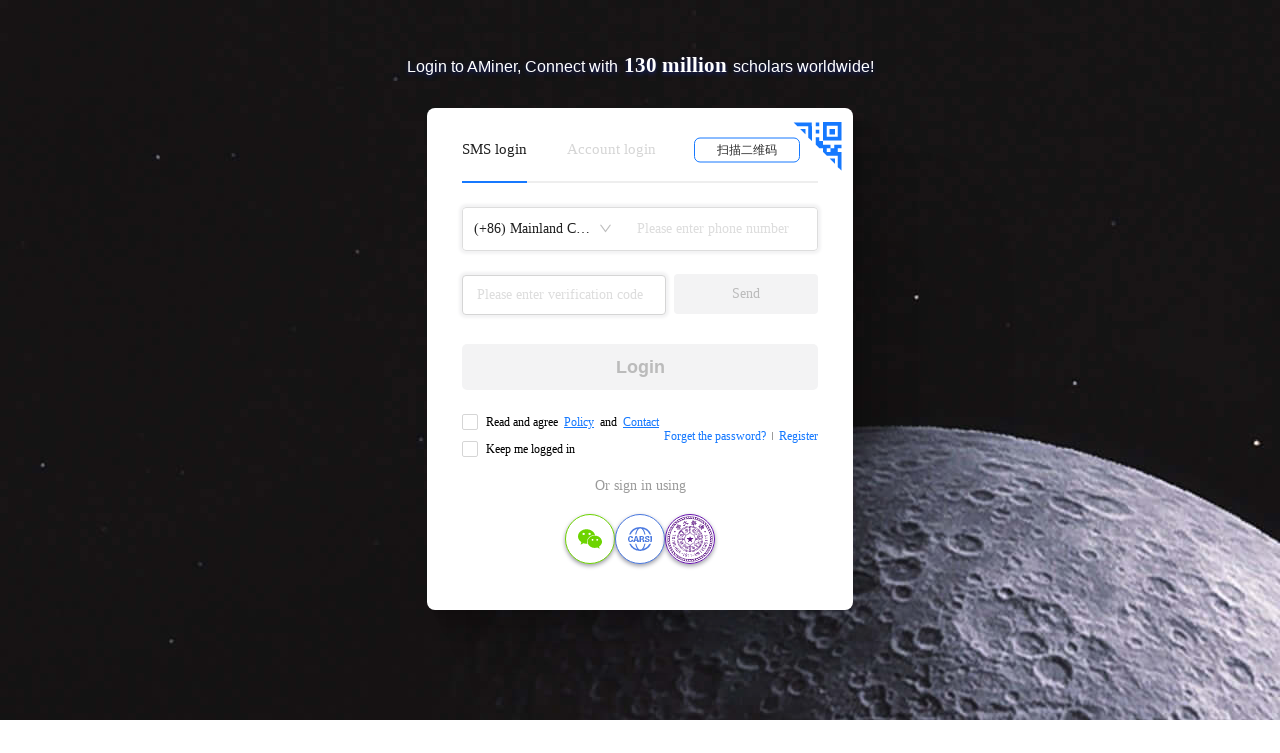

--- FILE ---
content_type: text/css
request_url: https://open.aminer.cn/umi.f50ba7a5.css
body_size: 32854
content:
.header___1-UZ8{height:50px;position:fixed;top:0;left:0;right:0;z-index:10;color:#202224;display:flex;justify-content:flex-start;align-items:center;font-size:16px;opacity:1;transition:opacity 1s linear}.header___1-UZ8:hover{background:#fff!important}.header___1-UZ8.shadow___2zL8W{box-shadow:0 6px 20px 0 rgba(55,99,170,.1)}.header___1-UZ8.hide___2cN2I{opacity:0}.header___1-UZ8 .hot___1xGoT{color:#fff;font-size:12px;position:absolute;top:0;right:-10px;display:inline-block;width:28px;height:18px;line-height:16px;text-align:center;background:url([data-uri]) no-repeat;background-size:100% 100%}.header___1-UZ8 .logo___1UkJ0{font-family:"Alimama ShuHeiTi";font-size:20px;font-weight:700;padding-left:30px;padding-right:10px;padding-top:6px;display:flex;justify-content:center;align-items:center}.header___1-UZ8 .nav___3BE8J{width:50%}.header___1-UZ8 .nav___3BE8J .menu___12V_T{font-size:16px;background:transparent}.header___1-UZ8 .nav___3BE8J .antopen-menu:where(.css-dev-only-do-not-override-mxhywb).antopen-menu-horizontal{border-bottom:0}.header___1-UZ8 .nav___3BE8J .antopen-menu:where(.css-mxhywb).antopen-menu-horizontal{border-bottom:0}.header___1-UZ8 .rightBox___6wPF8{position:absolute;top:0;right:20px;bottom:0;display:flex;justify-content:center;align-items:center}.header___1-UZ8 .rightBox___6wPF8 .btn___u9GmW{display:inline-block;width:110px;height:32px;line-height:30px;text-align:center;border-radius:61px;background:#4759c5;color:#fff;cursor:pointer;font-size:13px;margin-left:10px}.content___tqtKc{min-width:240px;color:#666}.content___tqtKc .cHead___2VuS_{display:flex;justify-content:flex-start;align-items:center;padding-bottom:10px;border-bottom:1px solid #efefef}.content___tqtKc .cHead___2VuS_ .imgBox___3-pnp{width:80px;height:80px;border-radius:50%;overflow:hidden;flex-shrink:0;margin-right:10px}.content___tqtKc .cHead___2VuS_ img{width:100%;height:100%}.footer___qre1B{padding-top:10px;text-align:center;cursor:pointer;color:#1890ff}.infoUser___2SyAH{padding:9px 12px;line-height:50px;cursor:pointer}.infoUser___2SyAH:hover{background-color:hsla(0,0%,100%,.25)}.control___3LwK-{color:#202224;padding:0 10px;line-height:50px}.control___3LwK-:hover{color:#1677ff;background-color:hsla(0,0%,100%,.25)}@media screen and (max-width:576px){.nav___3BE8J{display:none}.control___3LwK-{display:none}.header___1-UZ8 .logo___1UkJ0{padding-left:10px;padding-top:0}.header___1-UZ8 .logo___1UkJ0 .logo_aminer___3RnPe{display:none}}.header___22i_v{height:50px;background-color:#0e0518;position:fixed;top:0;left:0;right:0;z-index:2;color:#f6f2ff;display:flex;justify-content:flex-start;align-items:center;font-size:16px;opacity:1;transition:opacity 1s linear}.header___22i_v.hide___SYtlq{opacity:0}.header___22i_v .logo___5pIcD{font-family:"Alimama ShuHeiTi";font-size:20px;font-weight:700;padding-left:30px;padding-right:10px;padding-top:6px}.header___22i_v .nav___2IarP{width:50%}.header___22i_v .nav___2IarP .menu___2LLCr{font-size:16px;background:transparent;color:#fff}.header___22i_v .nav___2IarP .antopen-menu .antopen-menu-item{color:#fff}.header___22i_v .nav___2IarP .antopen-menu .antopen-menu-item:hover{color:#999}.header___22i_v .rightBox___2ooZ_{position:absolute;top:0;right:20px;bottom:0;display:flex;justify-content:center;align-items:center}.header___22i_v .rightBox___2ooZ_ .btn___w6637{display:inline-block;width:110px;height:32px;line-height:30px;text-align:center;border:1px solid #7a3ce3;border-radius:16px;cursor:pointer;font-size:13px}.content___14APy{min-width:240px;color:#666}.content___14APy .cHead___20chj{display:flex;justify-content:flex-start;align-items:center;padding-bottom:10px;border-bottom:1px solid #efefef}.content___14APy .cHead___20chj .imgBox___tVjo6{width:80px;height:80px;border-radius:50%;overflow:hidden;flex-shrink:0;margin-right:10px}.content___14APy .cHead___20chj img{width:100%;height:100%}.footer___WiBZj{padding-top:10px;text-align:center;cursor:pointer;color:#1890ff}.infoUser___27WPb{padding:9px 12px;line-height:50px;cursor:pointer}.infoUser___27WPb:hover{background-color:hsla(0,0%,100%,.25)}.control___3fJwi{color:#fff;margin-right:10px;padding:0 10px;line-height:50px}.control___3fJwi:hover{color:#1677ff;background-color:hsla(0,0%,100%,.25)}@media screen and (max-width:900px){.header___22i_v{min-width:0}.header___22i_v .logo___5pIcD{padding-left:10px;padding-top:0}.header___22i_v .logo___5pIcD .logo_aminer___StNbA{display:none}.nav___2IarP{display:none}.control___3fJwi{display:none}}.wrapper___1XTQD{background-color:#1e0044;padding:70px 30px 50px;color:#fff;max-width:100vw}.wrapper___1XTQD .title___o9LLR{font-size:28px;text-align:center;line-height:60px}.wrapper___1XTQD .button___2icen{width:156px;height:48px;line-height:48px;border-radius:24px;overflow:hidden;background:linear-gradient(90deg,#8338ec,#b923ff);text-align:center;cursor:pointer;margin:30px auto 60px}.wrapper___1XTQD .content___3eS3O{display:flex;justify-content:space-between}.wrapper___1XTQD .link___2AdCg{margin-right:10px;color:#fff;text-decoration:none;display:inline-block}.wrapper___1XTQD .link___2AdCg:hover{color:#373e54;background-color:#fff}@media screen and (max-width:900px){.wrapper___1XTQD{padding:30px 10px;min-width:0}}.pageContent___3MP9E{background-color:#fff;min-height:calc(100vh - 128px)}.pageContent2___3reHY{background-color:#fff;min-height:calc(100vh - 380px)}.pageFooter___3rJ5U{text-align:center}.page___1Pp9y{height:calc(100vh - 50px)}.wrapper___1s_mn{position:relative;padding-bottom:20px}.banner___1PoeD{display:flex;justify-content:space-between;background:linear-gradient(180deg,#e9eefe,#e4edff 88.4%)}.banner___1PoeD .banner_left___LjD67{width:10%;background:url(static/banner_left.525fb9ce.png) no-repeat 0 0;background-size:100% auto}.banner___1PoeD .banner_right___2DHaU{width:10%;background:url(static/banner_right.afc370c1.png) no-repeat 0 40%;background-size:90% auto}.banner___1PoeD .banner_center___31bl0{width:70%}.banner___1PoeD .banner_content___1ViyS{position:absolute;top:16%;left:0;right:0;text-align:center;color:#202224;font-family:"PingFang SC"}.banner___1PoeD .banner_title___2j5aA{font-size:28px;font-weight:400;margin-bottom:16px}.banner___1PoeD .banner_desc___52C10{font-size:60px;font-weight:600}.section___3cW_P{border-radius:12px;background:#fff;box-shadow:0 0 10px 0 rgba(0,0,0,.1);width:80%;margin:0 auto;padding:20px;position:relative;top:-50px}.section___3cW_P .section_title___1uTia{color:#202224;font-family:"PingFang SC";font-size:20px;line-height:30px;text-align:center;margin-bottom:10px}.section___3cW_P .tag_box___2l5ye{display:flex;justify-content:space-between;flex-wrap:wrap;padding:0 8%}.section___3cW_P .tag_box___2l5ye .tag___CdJTE{display:flex;justify-content:flex-start;align-items:center;border-radius:5px;margin-right:24px;font-size:14px}.section___3cW_P .tag_box___2l5ye .tag___CdJTE:last-child{margin-right:0}@media screen and (max-width:1200px){.banner___1PoeD .banner_content___1ViyS{top:16%}.banner___1PoeD .banner_title___2j5aA{font-size:24px;margin-bottom:5px}.banner___1PoeD .banner_desc___52C10{font-size:48px}}@media screen and (max-width:576px){.banner___1PoeD .banner_content___1ViyS{top:32%}.banner___1PoeD .banner_title___2j5aA{font-size:14px}.banner___1PoeD .banner_desc___52C10{font-size:24px;margin-bottom:5px}.section___3cW_P{top:-30px}.section___3cW_P .section_title___1uTia{font-size:16px}}.wrapper___2MP35{background-color:#f8f9ff;padding-bottom:50px}.wrapper___2MP35 .container___3Z90t{width:1300px;margin:0 auto}.wrapper___2MP35 .content___7M33c{display:flex;justify-content:space-between}.wrapper___2MP35 .content___7M33c .naImg___1rLcN{width:65%}.wrapper___2MP35 .content___7M33c .naImg___1rLcN img{width:100%}.naList___qJfg0{width:35%}.naList___qJfg0 .naItem___3oxkQ{position:relative;padding-left:30px}.naList___qJfg0 .naItem___3oxkQ:first-child{padding-bottom:20px;border-left:1px dashed #e6e7eb}.naList___qJfg0 .naItem___3oxkQ .quan___2w5zL{position:absolute;left:-12px;top:3px;border:2px solid transparent;background-color:transparent;border-radius:50%;cursor:pointer;display:flex;justify-content:center;align-items:center;width:24px;height:24px}.naList___qJfg0 .naItem___3oxkQ .quan___2w5zL.active___4trLW{left:-13px;top:0;border:2px solid #e6e7eb;background-color:#fff}.naList___qJfg0 .naItem___3oxkQ .quan___2w5zL.active___4trLW .inner___vRiGh{background-color:#4759c5}.naList___qJfg0 .naItem___3oxkQ .quan___2w5zL .inner___vRiGh{display:inline-block;background-color:#e6e7eb;width:18px;height:18px;border-radius:50%}.naList___qJfg0 .naTitle___6rAtV{color:#373e54;font-family:Source Han Sans CN;font-size:26px;position:relative;margin-bottom:10px;cursor:pointer}.naList___qJfg0 .naTitle___6rAtV.gray___XLO6-{color:#b9b9b9}.naList___qJfg0 .naTitle___6rAtV.gray___XLO6-:hover{color:#4759c5}.naList___qJfg0 .naDesc___2t5t6{color:#7a7f8e;font-family:Open Sans;font-size:14px;line-height:30px;margin:10px 0}.naList___qJfg0 .naBtn___1xA9v{color:#4759c5;font-family:PingFang SC;font-size:20px;cursor:pointer;line-height:32px}.titleWrapper___QjdIU{padding:50px 0}.titleWrapper___QjdIU .top___3KETx{color:#7a7f8e;font-family:Source Han Sans CN;font-size:15px;margin-bottom:5px}.titleWrapper___QjdIU .title___19WXO{color:#373e54;font-family:Source Han Sans CN;font-size:38px;line-height:60px;font-weight:700;margin-bottom:10px}.titleWrapper___QjdIU .desc___2CsBS{color:#7a7f8e;font-family:Source Han Sans CN;font-size:22px;line-height:32px}.tabs___2nyBD{background-color:#e7e9f8;border-radius:20px;padding:3px}.tabs___2nyBD .tab___3QO5k{display:inline-block;height:32px;line-height:32px;padding:0 10px;color:#7d8296;cursor:pointer;border-radius:20px}.tabs___2nyBD .tab___3QO5k.active___4trLW{color:#333;background-color:#fff}@media screen and (max-width:900px){.wrapper___2MP35{display:none}.titleWrapper___QjdIU{padding:30px 0}.titleWrapper___QjdIU .title___19WXO{font-size:24px;line-height:40px}.titleWrapper___QjdIU .desc___2CsBS{font-size:16px;line-height:24px}}.wrapper___38T9q{width:1300px;margin:0 auto}.panel___2uwgV{padding:30px;box-sizing:border-box;border-radius:18px;background:#fff;box-shadow:0 -4px 12px 0 rgba(197,205,252,.2);text-align:center;font-size:16px;cursor:pointer}.panel___2uwgV:hover .icon___3QjNg,.panel___2uwgV:hover .panelName___19lmW{transform:scale(1.2);transition:all .5s}.panel___2uwgV.gray___2ZsZ6{opacity:.5;background:#efefef}.panel___2uwgV .icon___3QjNg{width:80px;margin-bottom:10px}.panel___2uwgV.notIcon___2UXoM{display:flex;justify-content:center;align-items:center}.main___2GL53{position:relative;margin-bottom:50px}.main___2GL53 .mainLogo___7P7Sw{width:40%}.main___2GL53 .mainContent___1T_Tu{position:absolute;left:40%;right:0;top:0;bottom:0;display:flex;align-items:center}.main___2GL53 .mainContent___1T_Tu .row___WrfnV{padding:20px 0;border-bottom:1px solid #e6e7eb;background:url([data-uri]) no-repeat right 30px;background-size:20px 20px}.main___2GL53 .mainContent___1T_Tu .row___WrfnV .rowTitle___1Nbee{font-size:22px;color:#373e54;font-weight:500;line-height:32px;margin-bottom:5px}.main___2GL53 .mainContent___1T_Tu .row___WrfnV .rowDesc___2fSCF{font-size:14px;color:#7a7f8e;line-height:20px;padding-right:30px}@media screen and (max-width:900px){.wrapper___38T9q{width:100%;padding:0 20px}.wrapper___38T9q .main___2GL53 .mainContent___1T_Tu{position:relative;left:0}}.wrapper___2kxec{width:1300px;margin:0 auto}.dashboard___3sMYV{padding:0 12%;display:flex;justify-content:space-between}.dashboard___3sMYV .num___2oj7H{font-size:50px;font-weight:700}.dashboard___3sMYV .unit____12QK{font-size:14px;margin-left:5px}.dashboard___3sMYV .name___1kkC6{color:#999}.subject___2AxmW{margin:50px 0}@media screen and (max-width:900px){.wrapper___2kxec{display:none}}.wrapper___3gboZ{padding-top:40px;width:100%;overflow-x:hidden}.wrapper___3gboZ .top___3Fb4U{background:#000 url(https://zhengwen.aminer.cn/s_bg-OyM1ss2VVU.png) no-repeat top;background-size:auto 600px;min-height:600px;width:100%;padding-top:130px;text-align:center;color:#67cdff;position:relative;overflow-x:hidden}.wrapper___3gboZ .top___3Fb4U .title___1YeG9{font-size:60px;font-weight:500;margin-top:20px;margin-bottom:30px}.wrapper___3gboZ .top___3Fb4U .desc___3ElHj{font-size:22px;margin-bottom:30px;color:#9deafe;line-height:30px}.wrapper___3gboZ .top___3Fb4U .dashboard___1XDRH{display:flex;justify-content:space-between;width:100%;max-width:1240px;margin:50px auto 0}.wrapper___3gboZ .top___3Fb4U .dashboard___1XDRH .box___3xQ1q{width:100%;max-width:316px;height:122px;background:url(static/box.8aa8a9ac.png);background-size:100% 100%;padding-top:24px}.wrapper___3gboZ .top___3Fb4U .dashboard___1XDRH .box___3xQ1q .boxNum___cxGHy{font-size:37px;line-height:40px;font-weight:700;margin-bottom:10px;font-family:DINAlternate-Bold,DINAlternate}.wrapper___3gboZ .top___3Fb4U .dashboard___1XDRH .box___3xQ1q .boxDesc___3KG5U{font-size:18px}.wrapper___3gboZ .top___3Fb4U .vip_new_ad___2yRcn{position:absolute;width:96px;height:310px;right:11px;top:177px;background:url([data-uri]) no-repeat;background-size:100% 100%}.wrapper___3gboZ .top___3Fb4U .vip_new_ad___2yRcn .vip_ad_star___10yKu{position:absolute;left:-30px;top:0;width:125px;height:350px;animation:animateStar___BaKoI 1s linear infinite}.wrapper___3gboZ .top___3Fb4U .vip_new_ad___2yRcn .vip_decoration___3gDAO{position:absolute;left:10px;top:-47px;width:80px}.wrapper___3gboZ .top___3Fb4U .vip_new_ad___2yRcn .ad_items___2kdIP{position:absolute;top:0;left:0;right:0;padding:10px}.wrapper___3gboZ .top___3Fb4U .vip_new_ad___2yRcn .ad_items___2kdIP .ad_item___h_cBU{cursor:pointer;text-align:center;padding:10px 0;margin-top:5px}.wrapper___3gboZ .top___3Fb4U .vip_new_ad___2yRcn .ad_items___2kdIP .ad_item___h_cBU:hover{background:hsla(0,0%,100%,.1);border-radius:2px}.wrapper___3gboZ .top___3Fb4U .vip_new_ad___2yRcn .ad_items___2kdIP .ad_item___h_cBU .vip_text___3mfl4{color:#fff;font-family:"PingFang SC";font-size:16px;font-style:normal;font-weight:400;line-height:normal}.wrapper___3gboZ .top___3Fb4U .vip_new_ad___2yRcn .ad_items___2kdIP .ad_item___h_cBU .vip_icon___2DbPY{width:28px;height:28px;margin:0 auto;display:block}.wrapper___3gboZ .content___303sJ{min-height:300px;background:#1f1f1f url(static/c_bg.b2d13540.png)}.wrapper___3gboZ .container___3tVb_{width:100%;max-width:1240px;margin:0 auto;padding-bottom:50px}.wrapper___3gboZ .tabs___3Cr9m{padding:40px 0;display:flex;justify-content:flex-start;margin:0 1vw;flex-wrap:wrap}.wrapper___3gboZ .tabs___3Cr9m .tab___2QxX0{display:inline-block;width:100%;max-width:150px;height:45px;text-align:center;line-height:45px;cursor:pointer;margin-right:20px;border-radius:24px;color:#fff;opacity:.8;position:relative}.wrapper___3gboZ .tabs___3Cr9m .tab___2QxX0.active___29B6x,.wrapper___3gboZ .tabs___3Cr9m .tab___2QxX0:hover{opacity:1;font-size:16px;font-weight:700}.wrapper___3gboZ .tabs___3Cr9m .tab___2QxX0.active___29B6x:after{content:"";position:absolute;bottom:0;right:0;height:20px;width:20px;background-image:url([data-uri]);background-size:contain;background-repeat:no-repeat}.wrapper___3gboZ .tabs___3Cr9m .tab___2QxX0.color0___36vP0{background:#fff;color:#333}.wrapper___3gboZ .list___Gbeta{display:flex;justify-content:center;flex-wrap:wrap;margin:0 1vw}.wrapper___3gboZ .list___Gbeta .card___1ghUw{width:100%;height:310px;border-radius:8px;box-shadow:0 0 10px 0 rgba(0,0,0,.15);margin-bottom:16px;color:#fff;padding:20px;position:relative}.wrapper___3gboZ .list___Gbeta .card___1ghUw:nth-child(4n){margin-right:0}.wrapper___3gboZ .list___Gbeta .card___1ghUw .cardTitle___pFtNa{font-family:PingFang SC;font-size:24px;font-weight:700;margin-bottom:20px;display:-webkit-box;overflow:hidden;text-overflow:ellipsis;-webkit-box-orient:vertical;-webkit-line-clamp:2;cursor:pointer}.wrapper___3gboZ .list___Gbeta .card___1ghUw .cardDesc___2_qun{font-family:PingFang SC;font-size:14px;line-height:24px;overflow:hidden;display:-webkit-box;text-overflow:ellipsis;-webkit-box-orient:vertical;-webkit-line-clamp:4;text-align:justify}.wrapper___3gboZ .list___Gbeta .card___1ghUw .new___1p7XB{min-width:68px;height:20px;line-height:20px;border-radius:0 8px;padding:0 10px 0 22px;position:absolute;top:0;right:0;background:url([data-uri]) no-repeat;background-size:100% auto}.wrapper___3gboZ .list___Gbeta .card___1ghUw .unlock___2pABh{position:absolute;top:-20px;right:-20px;width:68px}.wrapper___3gboZ .list___Gbeta .card___1ghUw .perons___2dBtC{margin:16px 0;display:flex;justify-content:flex-start}.wrapper___3gboZ .list___Gbeta .card___1ghUw .perons___2dBtC .person_name___17MQr{overflow:hidden;display:-webkit-box;text-overflow:ellipsis;-webkit-box-orient:vertical;-webkit-line-clamp:1}.wrapper___3gboZ .list___Gbeta .card___1ghUw .marks___15GIu{position:relative;min-height:24px;line-height:24px}.wrapper___3gboZ .list___Gbeta .card___1ghUw .marks___15GIu .mark____Sf_H{padding:0 8px;background:hsla(0,0%,100%,.3);border-radius:4px 4px 4px 4px;margin-right:10px;display:inline-block;height:24px}.wrapper___3gboZ .list___Gbeta .card___1ghUw .marks___15GIu .dbChild___1CIvh{position:absolute;bottom:0;right:0;font-size:14px;color:#eee}.color1___3MgV5{background:linear-gradient(90deg,#1055ac,#0b71a1)}.color2___2FRIe{background:linear-gradient(90deg,#5c2587,#21478c)}.color3___2lqix{background:linear-gradient(90deg,#146a82,#116954)}.color4___1hdYj{background:#818182;color:#333}.color5___1WYkL{background:linear-gradient(225deg,#6f37c2,#cc7000)}@media screen and (max-width:900px){.wrapper___3gboZ .top___3Fb4U{background:#000 url(https://zhengwen.aminer.cn/s_bg-OyM1ss2VVU.png) no-repeat center 30%;background-size:200% auto;padding-top:60px;min-height:520px}.wrapper___3gboZ .top___3Fb4U .title___1YeG9{font-size:40px;font-weight:500;margin-top:20px;margin-bottom:20px}.wrapper___3gboZ .top___3Fb4U .desc___3ElHj{font-size:18px;margin-bottom:30px;color:#9deafe;line-height:30px}.wrapper___3gboZ .top___3Fb4U .dashboard___1XDRH{width:70%;justify-content:center;flex-wrap:wrap;margin-top:20px}.wrapper___3gboZ .top___3Fb4U .dashboard___1XDRH .box___3xQ1q{width:100%;width:200px;height:77px;background:url(static/box.8aa8a9ac.png);background-size:100% 100%;padding-top:12px}.wrapper___3gboZ .top___3Fb4U .dashboard___1XDRH .box___3xQ1q .boxNum___cxGHy{font-size:28px;line-height:32px;font-weight:700;margin-bottom:3px;font-family:DINAlternate-Bold,DINAlternate}.wrapper___3gboZ .top___3Fb4U .dashboard___1XDRH .box___3xQ1q .boxDesc___3KG5U{font-size:18px}.wrapper___3gboZ .top___3Fb4U .vip_new_ad___2yRcn{width:70px;right:2px}.wrapper___3gboZ .top___3Fb4U .vip_new_ad___2yRcn .ad_items___2kdIP .ad_item___h_cBU .vip_text___3mfl4{font-size:14px}.wrapper___3gboZ .top___3Fb4U .vip_new_ad___2yRcn .vip_decoration___3gDAO{position:absolute;left:8px;top:-35px;width:60px}.wrapper___3gboZ .container___3tVb_{width:100%;padding:0 10px 30px}.wrapper___3gboZ .tabs___3Cr9m{justify-content:center}.wrapper___3gboZ .tabs___3Cr9m .tab___2QxX0{margin-bottom:10px}.wrapper___3gboZ .tabs___3Cr9m .tab___2QxX0:nth-child(2n){margin-right:0}.wrapper___3gboZ .list___Gbeta{display:flex;justify-content:center}.wrapper___3gboZ .list___Gbeta .card___1ghUw{margin-right:0}}@keyframes animateStar___BaKoI{0%{opacity:1}50%{opacity:.3}to{opacity:1}}.pub___rSell{position:relative;padding:10px;border-bottom:1px dashed #d5d5d5;border-radius:5px}.pub___rSell:last-child{border-bottom:0}.pub___rSell .title___3ci1p{color:#333;font-size:18px;margin-bottom:5px;cursor:pointer}.pub___rSell .title___3ci1p:hover{color:#1677ff}.pub___rSell .authors___HNC34{color:#999;margin-bottom:5px}.abstract___76WEk{max-width:700px;text-align:justify}.new___3Nbvt{margin-right:5px;color:#fc1212;position:relative;top:-4px;font-size:12px;font-weight:500;font-style:italic}.num___GaETr{color:#999;font-size:18px;font-weight:500;font-style:italic;margin-right:5px}.venue___2arm5{padding:10px;overflow:hidden;text-overflow:ellipsis;-o-text-overflow:ellipsis;white-space:nowrap;background-color:#efefef;border-radius:5px;margin-bottom:16px;cursor:pointer}.venue___2arm5 a{color:#333}.venue___2arm5 a:hover{color:#1677ff}.banner___1WSTc{position:relative;color:#202224;font-family:"PingFang SC"}.banner___1WSTc .banner_content___1YhyD{position:absolute;top:36%;left:15%;right:15%}.banner___1WSTc .banner_tag___1PB3g{font-size:24px;font-weight:200;margin-bottom:16px}.banner___1WSTc .banner_title___26toH{color:#202224;font-size:60px;font-weight:600;margin-bottom:16px;word-break:break-all}.banner___1WSTc .banner_desc___TjnLm{font-size:28px;font-weight:400;max-width:860px}@media screen and (max-width:1200px){.banner___1WSTc .banner_content___1YhyD{top:36%;left:10%}.banner___1WSTc .banner_tag___1PB3g{font-size:24px}.banner___1WSTc .banner_title___26toH{font-size:48px}.banner___1WSTc .banner_desc___TjnLm{font-size:24px}.banner___1WSTc .banner_board___2x7Yj{font-size:16px}.banner___1WSTc .banner_board___2x7Yj .entity___usA8d{width:150px}}@media screen and (max-width:576px){.banner___1WSTc .banner_tag___1PB3g{display:none}.banner___1WSTc .banner_title___26toH{font-size:18px;margin-bottom:5px}.banner___1WSTc .banner_desc___TjnLm{font-size:14px}.banner___1WSTc .banner_board___2x7Yj{font-size:12px}.banner___1WSTc .banner_board___2x7Yj .entity___usA8d{width:120px}}.vip___17rsQ{background:rgba(0,0,0,.08);padding:20px;border-radius:5px;margin-bottom:20px}.vip___17rsQ.vip_pay___1-8yB{background:rgba(255,190,113,.2)}.vip___17rsQ.vip_pay___1-8yB .vip_header___m5mhW{color:orange}.vip___17rsQ .vip_header___m5mhW{display:flex;justify-content:space-between;align-items:center;margin-bottom:20px;color:#333}.vip___17rsQ .vip_header___m5mhW .vip_title___1khTl{font-size:18px;font-weight:600}.vip___17rsQ .vip_header___m5mhW .vip_desc___4nhI9{font-size:14px}.vip2___1nhVz{width:320px;height:68px;display:flex;justify-content:center;align-items:center;font-size:20px;color:#fff;text-align:center;background:linear-gradient(225deg,#771fa0,#1154a4);border-radius:10px;margin-top:300px;cursor:pointer}.vip2___1nhVz .price_old___10kNz{text-decoration:line-through;color:#999}.vip2___1nhVz .price___35BJW{color:red;font-size:28px;margin:0 5px}.section___2ArQq{padding:10px 0;border-top:1px dashed #eee}.row___iW0EZ{padding:5px 0;display:flex;justify-content:flex-start;align-items:center}.row___iW0EZ.row2___2w9O5{justify-content:space-between}.row___iW0EZ .label___1vQes{color:#888;margin-right:20px}.row___iW0EZ .con___p8zP6{color:#333}.row___iW0EZ .con___p8zP6.conFlex___2hkTX{display:flex;justify-content:flex-start;align-items:center}.row___iW0EZ .con___p8zP6.price___35BJW{color:#1677ff}.row___iW0EZ .con___p8zP6.price___35BJW .price_old___10kNz{text-decoration:line-through;margin-right:10px;color:#999}.codeBox___1b82f{text-align:center}.codeBox___1b82f .code___3tFyz{margin:0 auto}.codeBox___1b82f .desc___1Epe3{margin-top:10px}.wrapper___YPmSX{padding:20px 0;color:#9d9d9d;text-align:center;margin-top:100px;font-size:12px;line-height:20px}.ebsInfo___3lB78{background:#fff;box-shadow:0 2px 15px 0 rgba(0,0,0,.1);border-radius:4px;padding:20px}.ebsInfo___3lB78 .title___WZQaZ{font-size:24px;color:#202224;font-family:"DingTalk JinBuTi";font-weight:400;margin-right:12px}.ebsInfo___3lB78 .sub___1xVV5{font-size:12px;font-family:PingFangSC-Regular,PingFang SC;font-weight:400;color:rgba(0,0,0,.2)}.ebsInfo___3lB78 .info___3URTj{margin-top:10px;margin-bottom:15px}.ebsInfo___3lB78 .info___3URTj .infoItem___3zSB9{font-size:14px;font-family:PingFangSC-Regular,PingFang SC;font-weight:400;color:rgba(0,0,0,.2);margin-right:20px}.ebsInfo___3lB78 .desc___qj6LS{font-size:14px;font-family:PingFangSC-Regular,PingFang SC;font-weight:400}.ebsInfo___3lB78 .subTitle___3dPva{padding:15px 0;font-size:16px;font-weight:700}.ebsInfo___3lB78 .ebList___WGFxc{display:flex;justify-content:flex-start;flex-flow:row wrap;position:relative}.ebsInfo___3lB78 .ebList___WGFxc .btn___2k6js{cursor:pointer;color:#1890ff;line-height:24px;padding-top:10px}.ebsInfo___3lB78 .ebList___WGFxc .ebItem___ojRnb{padding:5px 10px;border-radius:4px;border:1px solid #d9d9d9;margin-right:10px;color:#bfbfbf;cursor:pointer;margin-bottom:10px}.ebsInfo___3lB78 .ebList___WGFxc .ebItem___ojRnb.active___2T6Ng{color:#771fa0;border-color:#771fa0}.perosnList___1gXSC{margin-top:30px;background:#fff}.perosnList___1gXSC .empty___3czCS{padding:50px 0}.perosnList___1gXSC *{box-sizing:border-box}.perosnList___1gXSC .title___19nUK{font-size:16px;font-family:PingFangSC-Semibold,PingFang SC;font-weight:600;color:#333;margin-bottom:20px}.perosnList___1gXSC .item___2Sf-5{min-height:158px;background:#fff;box-shadow:0 2px 15px 0 rgba(0,0,0,.1);border-radius:4px;padding:20px;margin-bottom:20px}.perosnList___1gXSC .item___2Sf-5 .itemMain___QR7Dz{display:flex;justify-content:flex-start}.perosnList___1gXSC .item___2Sf-5:nth-child(2n){margin-right:0}.perosnList___1gXSC .item___2Sf-5 .name___1QuWF{font-size:16px;margin-bottom:10px;overflow:hidden;display:-webkit-box;text-overflow:ellipsis;-webkit-box-orient:vertical;-webkit-line-clamp:1;white-space:pre-wrap}.perosnList___1gXSC .item___2Sf-5 .field___25zHV{font-size:14px;color:#666;line-height:24px;overflow:hidden;display:-webkit-box;text-overflow:ellipsis;-webkit-box-orient:vertical;-webkit-line-clamp:2;white-space:pre-wrap}.perosnList___1gXSC .item___2Sf-5 .avatar___CKVdn{width:100px;flex-shrink:0;min-height:100px;max-height:100px;margin-right:20px;border-radius:5px;overflow:hidden}.perosnList___1gXSC .item___2Sf-5 .avatar___CKVdn img{width:100%}.perosnList___1gXSC .item___2Sf-5 .tag___3ivMU{margin-top:5px;display:inline-block;border:1px solid #5730a1;padding:0 5px;border-radius:5px;margin-right:10px;color:#666;font-size:12px}.section___mQXSu{padding:10px 0;border-top:1px dashed #eee}.row___16MzH{padding:5px 0;display:flex;justify-content:flex-start;align-items:center}.row___16MzH.row2___2BJAs{justify-content:space-between}.row___16MzH .label___218ww{color:#888;margin-right:20px}.row___16MzH .con___SLyEP{color:#333}.row___16MzH .con___SLyEP.conFlex___rMW_N{display:flex;justify-content:flex-start;align-items:center}.row___16MzH .con___SLyEP.price___1vVhA{color:#1677ff}.row___16MzH .con___SLyEP.price___1vVhA .price_old___16fwU{text-decoration:line-through;margin-right:10px;color:#999}.btn___1cil-{display:inline-block;min-width:300px;padding:0 24px;height:68px;line-height:68px;font-size:20px;color:#fff;display:flex;justify-content:center;align-items:center;background:linear-gradient(225deg,#771fa0,#1154a4);border-radius:10px;margin:300px auto 0;cursor:pointer}.btn___1cil- .oldPrice___2hvqt{text-decoration:line-through;color:#999}.btn___1cil- .newPrice___CMyDo{color:red;font-size:28px;margin:0 5px}.codeBox___3aq9J{text-align:center}.codeBox___3aq9J .code___2qcWN{margin:0 auto}.codeBox___3aq9J .desc___rUo05{margin-top:10px}.relate_title___29UsY{font-size:16px;font-weight:600;padding:20px 20px 0}.relate___2vw3x{background:#fff;box-shadow:0 2px 15px 0 rgba(0,0,0,.1)}.eb_panel___1s09e{border-radius:4px;padding:20px;border-bottom:1px dashed #eee}.eb_panel___1s09e:last-child{border-bottom:0}.eb_panel___1s09e .eb_panel_title___3-rsF{font-size:16px;font-weight:600;margin-bottom:10px;cursor:pointer;color:#1890ff;overflow:hidden;display:-webkit-box;text-overflow:ellipsis;-webkit-box-orient:vertical;-webkit-line-clamp:2}.eb_panel___1s09e .eb_panel_desc___3ec_i{font-size:12px;color:#444;line-height:24px;overflow:hidden;display:-webkit-box;text-overflow:ellipsis;-webkit-box-orient:vertical;-webkit-line-clamp:3}.wrapper___2mlnn{background-color:#fff;position:relative;padding:70px 80px 100px}.wrapper___2mlnn .footer___v64Dr{position:absolute;left:0;right:0;bottom:0;height:400px;background:linear-gradient(180deg,hsla(0,0%,93.3%,0),#d8d8d8);display:flex;justify-content:center}.wrapper___2mlnn .footer___v64Dr .btn___3PDTj{display:inline-block;width:272px;height:68px;line-height:68px;font-size:20px;color:#fff;text-align:center;background:linear-gradient(225deg,#771fa0,#1154a4);border-radius:10px;margin-top:300px}@media (max-width:1200px){.wrapper___2mlnn{padding:70px 10px 100px}}.wrapper___31F42{min-height:100vh;background:#f5f5f5 url(static/banner_scholar.278e314d.png) no-repeat top;background-size:100% auto;padding-top:100px;padding-bottom:50px;max-width:100vw}.wrapper___31F42 .container___3sDIM{width:100%;max-width:1200px;margin:0 auto}.wrapper___31F42 .container___3sDIM .title___2Xlta{color:#000;font-family:"PingFang HK";font-size:16px;font-weight:600;text-align:center;padding:60px 0}.wrapper___31F42 .container___3sDIM .title_img___3QWw4{display:block;width:90%;max-width:470px;margin:0 auto 30px}.popover_container___1cDsa{width:200px;height:200px}.card_list___2Aa6m{display:grid;margin:0 1vw}.card_list___2Aa6m .card___lYtAE{padding:20px;border-radius:8px;background-color:#fff;height:100%}.card_list___2Aa6m .card___lYtAE .card_hover___289U2{width:100%;color:#1677ff;border-color:#1677ff}.card_list___2Aa6m .card___lYtAE .card_title___3YL7b{font-size:18px;color:rgba(0,0,0,.8);font-weight:600;margin-bottom:10px}.card_list___2Aa6m .card___lYtAE .card_desc___1Hnd5{font-size:12px;color:rgba(0,0,0,.6);line-height:20px;height:40px}.card_list___2Aa6m .card___lYtAE .card_price___o4F-n{padding:20px 0}.card_list___2Aa6m .card___lYtAE .card_price___o4F-n .card_price_num___YkCxJ{font-size:18px;color:#1677ff;font-weight:600}.card_list___2Aa6m .card___lYtAE .card_price___o4F-n .card_price_unit___uGtza{font-size:12px;color:rgba(0,0,0,.6);font-weight:600}.card_list___2Aa6m .card___lYtAE .card_price___o4F-n .card_price_old___2EwCv{color:rgba(0,0,0,.4);font-size:12px;font-weight:600;margin-left:10px;text-decoration:line-through}.wrapper___lxHDj .label___WfFBr{color:rgba(0,0,0,.8);font-size:14px;font-weight:500}.wrapper___lxHDj .mark___28vgb{display:inline-block;padding:0 4px;line-height:16px;border-radius:3px;background-color:#fc1212;text-align:center;margin-left:10px;position:relative;top:-4px;font-size:10px;transform:scale(.8);color:#fff}.wrapper___lxHDj .new___iSaEb{margin-left:10px;color:#fc1212;position:relative;top:-4px;font-size:12px;font-weight:500;font-style:italic}.wrapper___lxHDj .card___3eOAt{border-radius:4px;background:#fff;box-shadow:0 4px 4px 0 hsla(0,0%,78%,.25);padding-bottom:20px}.wrapper___lxHDj .title___wcTIE{padding:20px 15px;color:#000e28;font-family:Hiragino Sans GB;font-size:16px;font-weight:700;border-bottom:1px solid #e4e6ec;margin-bottom:10px}.wrapper___lxHDj .card2___3Jr8U{margin-bottom:10px;border-radius:4px;background:#fff7ed;box-shadow:0 4px 4px 0 hsla(0,0%,78%,.25);text-align:center}.wrapper___lxHDj .card2___3Jr8U .card2Bg___HooCM{padding:24px;background:url([data-uri]) no-repeat 100% 0}.wrapper___lxHDj .card2___3Jr8U .desc___OiWfQ{color:#7d5b16;font-family:Hiragino Sans GB;font-size:17px;font-weight:600;margin-bottom:20px}.wrapper___lxHDj .card2___3Jr8U .btn___weyLA{border-radius:22px;background:linear-gradient(92deg,#c59a47,#e4cc8e);box-shadow:0 4px 4px 0 hsla(0,0%,78%,.25);height:38px;line-height:38px;color:#fff;cursor:pointer}.wrapper___lxHDj .card2___3Jr8U .btn___weyLA:hover{background:linear-gradient(92deg,#c59a47,#e4bd59)}.wrapper___lxHDj .card3___3Qt4u{padding:24px;border-radius:4px;background:#fff;box-shadow:0 4px 4px 0 hsla(0,0%,78%,.25);margin-bottom:10px;text-align:center}.wrapper___lxHDj .card3___3Qt4u .num___1_yml{color:#152687;font-family:Hiragino Sans GB;font-size:26px;font-weight:600;padding:12px 0}.wrapper___lxHDj .card3___3Qt4u .btn___weyLA{border-radius:22px;background:linear-gradient(92deg,#4759c5,#8e9ae4);box-shadow:0 4px 4px 0 hsla(0,0%,78%,.25);height:38px;line-height:38px;color:#fff;cursor:pointer}.wrapper___lxHDj .card3___3Qt4u .btn___weyLA:hover{background:linear-gradient(92deg,#4759c5,#7483dd)}.wrapper___1K-t2{min-height:600px}.wrapper___1K-t2 .card___2bCBt{border-radius:4px;background:#fff;box-shadow:0 4px 4px 0 hsla(0,0%,78%,.25);padding:20px 28px}.wrapper___1K-t2 .title___3TMQc{color:#000e28;font-family:PingFang SC;font-size:16px;font-weight:600;margin:20px 0}.wrapper___1K-t2 .json___1auI5{padding:20px;border-radius:5px;background:#000}.wrapper___1K-t2 .text___3Cf24{color:#666;margin-bottom:26px;word-break:break-all;display:flex;justify-content:flex-start;align-items:center}.wrapper___1K-t2 .curl___2xP5e{border-radius:5px;padding:20px;color:#d9d9d9;font-size:14px;background-color:#000;font-family:monospace;word-break:break-all;line-height:20px;display:flex;justify-content:flex-start}.wrapper___2ukbq{position:fixed;right:-6px;top:40%}.wrapper___2ukbq .fankui___2kNLE{padding:3px 0;font-size:12px;width:90%;margin:0 auto;text-align:center;background-color:#4759c5;color:#fff;border-radius:20px;background:linear-gradient(92deg,#4759c5,#8e9ae4);box-shadow:0 4px 4px 0 hsla(0,0%,78%,.25);cursor:pointer}.wrapper___2ukbq .pop___2N8oc{position:absolute;background-color:#fff;border-radius:5px;right:100px;top:0;width:300px}.wrapper___2ukbq .pop___2N8oc .popHeader___nsZXd{padding:20px;font-size:16px;display:flex;justify-content:space-between}.wrapper___2ukbq .pop___2N8oc .popHeader___nsZXd .icon___2Kb4n{color:#666;cursor:pointer;font-size:14px}.wrapper___2ukbq .pop___2N8oc .popContent___VLR2N{padding:0 20px 20px}@media screen and (max-width:800px){.wrapper___2ukbq{display:none}}.card___1T1SQ{background:#fff;border-radius:5px;padding:20px;margin-bottom:20px}.card___1T1SQ .title___1eZFJ{font-size:18px;margin-bottom:20px}.panel___dmZJD{padding:30px 20px;border-radius:5px;position:relative;margin-bottom:20px;background:#e0ebff;cursor:pointer}.panel___dmZJD.new___34X3T{background:#e0ebff url(static/bg_new.88c46f7f.png) no-repeat;background-size:100% 100%}.panel___dmZJD.hot___2y4C-{background:#e0ebff url(static/bg_hot.87e8ac34.png) no-repeat;background-size:100% 100%}.panel___dmZJD.combine___K2jpW{background:#e0ebff url(static/bg_combine.37fb9b9a.png) no-repeat;background-size:100% 100%}.panel___dmZJD .panelTitle___361g7{margin-bottom:20px}.panel___dmZJD .panelDesc___1eODW{color:rgba(0,0,0,.6);line-height:20px;height:40px;overflow:hidden;display:-webkit-box;text-overflow:ellipsis;-webkit-box-orient:vertical;-webkit-line-clamp:2}.panel___dmZJD .price___3uwyp{position:absolute;top:30px;right:20px;color:rgba(252,18,18,.8)}.edge___-7lM4{padding:16px;text-align:center}.edge___-7lM4 .edge___-7lM4{width:50px}.edge___-7lM4 .edgeTitle___9Wk1f{padding:20px 0;font-size:16px}.edge___-7lM4 .edgeDesc___2T2-K{color:rgba(0,0,0,.6);line-height:20px}.reward___lOyJb{border-radius:5px;background:linear-gradient(90deg,#f6dca9,#f0ce92 45.39%,#e9be76);color:#6c4406;padding:10px 20px;display:flex;justify-content:space-between;align-items:center;margin-bottom:10px;cursor:pointer}.reward___lOyJb .reward_btn___2kbNE{color:#fff}.reward___lOyJb .reward_btn___2kbNE:hover{color:#6c4406}.tips___2s_96{padding:10px 0;line-height:24px;margin-bottom:10px}.wrapper___2O5QW{background-color:#f5f5f5;min-height:100vh}.wrapper___2O5QW .container___32FDj{margin:0 auto;padding:24px 0;width:1200px}.wrapper___2O5QW .banner___kLa4n{width:100%;background-color:#e8edfd;color:#202224;font-family:"PingFang SC";position:relative;overflow:hidden}.wrapper___2O5QW .banner___kLa4n .banner_content___4Llhc{position:absolute;top:32%;left:14%}.wrapper___2O5QW .banner___kLa4n .banner_tag___2Ukeo{font-size:28px;font-weight:200;margin-bottom:16px}.wrapper___2O5QW .banner___kLa4n .banner_title___32AMR{font-size:60px;font-weight:600;margin-bottom:16px}.wrapper___2O5QW .banner___kLa4n .banner_desc___28xvj{font-size:28px;font-weight:400;margin-bottom:16px}.wrapper___2O5QW .banner___kLa4n .banner_board___FQ5_5{display:flex;justify-content:flex-start;align-items:center;flex-wrap:wrap;margin-left:-20px;font-size:16px}.wrapper___2O5QW .banner___kLa4n .banner_board___FQ5_5 span{color:#636870}.wrapper___2O5QW .banner___kLa4n .banner_board___FQ5_5 .entity___3OfrY{display:flex;justify-content:center;align-items:center;width:170px;flex-shrink:0}.wrapper___2O5QW .navBox___3UNVY{display:flex;justify-content:center;margin-bottom:24px}.wrapper___2O5QW .navBox___3UNVY .nav___3pX6Z{display:inline-block;line-height:40px;height:40px;font-weight:700;text-align:center;width:50%;border-bottom:3px solid transparent;cursor:pointer}.wrapper___2O5QW .navBox___3UNVY .nav___3pX6Z:first-child{border-right:1px solid #e4e6ec}.wrapper___2O5QW .navBox___3UNVY .nav___3pX6Z.active___314qA{border-bottom:3px solid #5a6fec;color:#5a6fec}.wrapper___2O5QW .navBox___3UNVY .nav2___3uEHY{display:inline-block;line-height:40px;height:40px;font-weight:700;text-align:center}.wrapper___2O5QW .base___BW2gY{padding:20px;margin-bottom:20px;position:relative}.wrapper___2O5QW .base___BW2gY .baseTitle___2QvdF{color:#000e28;font-family:PingFang SC;font-size:19px;font-weight:700}.wrapper___2O5QW .base___BW2gY .baseTitle___2QvdF .time___3iCg9{font-size:14px;font-weight:400;margin-left:20px;color:#999;margin-bottom:10px}.wrapper___2O5QW .base___BW2gY .baseDesc___2xety{color:#666;font-family:PingFang SC;font-size:14px;margin-top:10px}.wrapper___2O5QW .base___BW2gY .price___31ctG{color:#999;position:absolute;right:20px;top:20px;font-size:14px}.wrapper___2O5QW .base___BW2gY .price___31ctG .num___3EZAx{font-weight:600;color:#4759c5;font-size:18px}.card___2klt3{border-radius:4px;background:#fff;box-shadow:0 4px 4px 0 hsla(0,0%,78%,.25)}@media screen and (max-width:1200px){.wrapper___2O5QW .banner___kLa4n .banner_content___4Llhc{top:36%;left:10%}.wrapper___2O5QW .banner___kLa4n .banner_tag___2Ukeo{font-size:24px}.wrapper___2O5QW .banner___kLa4n .banner_title___32AMR{font-size:48px}.wrapper___2O5QW .banner___kLa4n .banner_desc___28xvj{font-size:24px}.wrapper___2O5QW .banner___kLa4n .banner_board___FQ5_5{font-size:16px}}@media screen and (max-width:576px){.wrapper___2O5QW .banner___kLa4n .banner_tag___2Ukeo{display:none}.wrapper___2O5QW .banner___kLa4n .banner_title___32AMR{font-size:18px;margin-bottom:5px}.wrapper___2O5QW .banner___kLa4n .banner_desc___28xvj{font-size:14px}.wrapper___2O5QW .banner___kLa4n .banner_board___FQ5_5{font-size:12px}}.wrapper___16VEj{background-color:#f5f5f5;min-height:100vh;padding:80px 20px 20px}.wrapper___16VEj .container___3oQ5C{width:1200px;margin:0 auto}.wrapper___1bW8e{background:#fff;padding-bottom:20px;position:-webkit-sticky;position:sticky;top:50}.wrapper___1bW8e .title___3wa9z{font-size:16px;font-weight:700;padding:20px}.menuItem___5N-jK{padding:10px 20px;margin-bottom:10px;color:#666;cursor:pointer}.menuItem___5N-jK:hover{background-color:#efefef}.menuItem___5N-jK.active___1SgFQ{background-color:#4759c5;color:#fff}.wrapper___25VMd{background:#fff;padding:20px;min-height:calc(100vh - 430px)}.wrapper___25VMd .title___3IdS-{font-size:24px;font-weight:600;margin-bottom:20px}.wrapper___25VMd .desc___IBcI-{color:#999;margin-bottom:20px}.wrapper___25VMd .tipsTitle___3u_M2{font-size:16px;padding:20px 0}.wrapper___25VMd .tipsSubtitle___1pVfi{font-size:14px;color:#666;margin-bottom:20px}.wrapper___2Uv1R{background:#fff;padding:20px;min-height:calc(100vh - 430px)}.wrapper___2Uv1R .title___32Fdm{font-size:24px;font-weight:600;margin-bottom:30px}.wrapper___22uMA .card___31mRZ{background:#fff;padding:20px;margin-bottom:20px}.wrapper___22uMA .title___j-54O{font-size:24px;font-weight:600;margin-bottom:10px}.wrapper___22uMA .box___3RM5S{padding:20px;background-color:#f5f4f2;border-radius:5px;border:1px dashed hsla(0,0%,87.8%,.6);color:#5e5e66;margin:30px 0}.wrapper___22uMA .box___3RM5S .boxTitle___1Uxav{font-size:16px;font-weight:500}.wrapper___22uMA .balance___2Mt0I{color:rgba(0,0,0,.6)}.wrapper___22uMA .balance___2Mt0I .balanceRow___2n2YU{margin-bottom:20px}.wrapper___22uMA .balance___2Mt0I .num___3PkW-{font-size:24px;color:#fc0505;font-family:DINAlternate-Bold,DINAlternate}.codeBox___HJohs{text-align:center}.codeBox___HJohs .code___1cJUW{margin:0 auto}.codeBox___HJohs .desc___3c3fN{margin-top:10px}.card___mql2p{border-radius:4px;background:#fff;box-shadow:0 4px 4px 0 hsla(0,0%,78%,.25);padding:20px;line-height:22px;margin-bottom:20px}.card___mql2p p{color:#666}.card___mql2p .title___13v_-{font-size:16px;font-weight:700;color:#333}.card___mql2p .code___3zAFd{background-color:#f5f5f5;padding:10px;color:#547e87}.wrapper____XDpj{background:#fff;padding:20px;min-height:calc(100vh - 430px)}.wrapper____XDpj .title___3tcXh{font-size:24px;font-weight:600;margin-bottom:20px}.wrapper____XDpj .content___PWbEc{padding:10px;color:#666;line-height:24px}.wrapper____XDpj .tips___3G68i{padding:20px;background:#f0f2fb;border-radius:8px;margin-bottom:10px}.wrapper____XDpj .tips___3G68i .tips_title___1zdL4{font-size:18px}.wrapper____XDpj .tips___3G68i .tips_content___1U06o{font-size:14px;color:#5e5e66}.invoice_order___2gd2J .steps___2xF4E{width:300px;margin:0 auto 20px}.invoice_order___2gd2J .order_bottom___2zS2O{margin-top:20px;text-align:center}.invoice_order___2gd2J .order_bottom___2zS2O .order_bottom_desc___2MGh1{color:#8d8e99;font-size:12px}.invoice_order___2gd2J .order_bottom___2zS2O .order_bottom_desc___2MGh1 .num___3uQFs{font-size:16px;color:#333}.invoice_order___2gd2J .order_bottom___2zS2O .order_bottom_desc___2MGh1 .amount___jvuyK{font-size:16px;color:red}.wrapper___2Vm1F{background:#fff;padding:20px}.wrapper___2Vm1F .title___2A-Ti{font-size:24px;font-weight:600;margin-bottom:10px}.wrapper___2Vm1F .subTitle___2PGg6{font-size:16px;font-weight:500;padding:20px 0}.wrapper___2Vm1F .content___2gcJ3{padding:10px;color:#666;line-height:24px}.wrapper___2wGgs{background-color:#f5f5f5;height:100vh;padding-top:50px;overflow:hidden;position:relative}.wrapper___2wGgs .container___2Fh-c{width:1200px;margin:0 auto;padding:24px 0}.wrapper___2wGgs .intro___FZp3Y{text-align:center;padding:18px 0;font-size:18px}.wrapper___2wGgs .iframe___FHuj3{width:100%;height:calc(100vh - 50px)}.wrapper___2wGgs .mask___13Y7-{position:absolute;left:0;top:0;width:100%;height:100%;background-color:rgba(0,0,0,.5);display:flex;justify-content:center;align-items:center}.wrapper___2D2mV{background-color:#f5f5f5;min-height:100vh}.listContainer___2FnvO{background-color:#fff}.list___24Ixq{width:1200px;margin:0 auto;padding:24px 0}.list___24Ixq .title___32Uv7{font-size:20px;font-weight:500;margin-bottom:20px}@media screen and (max-width:900px){.listContainer___2FnvO{padding:20px}.list___24Ixq{width:100%}}.wrapper___1MuD0{background-color:#f8fbff;padding-top:50px;padding-bottom:30px}.wrapper___1MuD0 .container___3ol40{width:1200px;margin:0 auto}.wrapper___1MuD0 .title___1oTY2{font-size:30px;font-weight:600;margin-bottom:10px}.wrapper___1MuD0 .desc___ViU3c{font-size:14px;color:#444;line-height:20px;margin-bottom:30px}.wrapper___1MuD0 .box___HZ855{height:100px;line-height:100px;border-radius:4px;border:1px dashed #b7bbd7;display:flex;justify-content:center;align-items:center;margin-bottom:20px}.wrapper___1MuD0 .box___HZ855 .text___38n2c{margin-left:10px;font-size:18px;font-weight:600;color:#444}@media screen and (max-width:900px){.wrapper___1MuD0 .container___3ol40{width:100%;padding:0 20px}}.searchWrapper___1onzf .filter___3FBqh{padding:10px 20px;margin-top:10px;background-color:#fff;border-radius:3px;box-shadow:0 0 4px 0 rgba(0,0,0,.15);border-top:2px solid #3e4fb9}.searchWrapper___1onzf .filter___3FBqh .filterTitle___24a8j{color:rgba(0,0,0,.8);font-size:14px;font-weight:600;line-height:40px}.itemCard___2r5OP{padding:20px;border-radius:2px;margin-bottom:20px;box-shadow:0 0 4px 0 rgba(0,0,0,.15);position:relative;cursor:pointer}.itemCard___2r5OP:hover{box-shadow:0 0 5px 0 #1677ff}.itemCard___2r5OP .title___3E4ia{font-size:18px;font-weight:600;line-height:24px;margin-bottom:5px;color:#333;cursor:pointer}.itemCard___2r5OP .title___3E4ia:hover{color:#1677ff}.itemCard___2r5OP .desc___2jKwf{color:#6c6c6c;line-height:18px}.itemCard___2r5OP .stat___3uxuv{margin-top:10px}.itemCard___2r5OP .stat___3uxuv .stat_span___3V1MV{margin-right:10px;line-height:20px}.itemCard___2r5OP .stat___3uxuv .stat_span___3V1MV:last-child{margin-right:0}.itemCard___2r5OP .footer___11dv_{color:#a9a9a9;display:flex;justify-content:space-between;margin-top:10px}.itemCard___2r5OP .tags___2a1aH{position:absolute;top:20px;right:20px}.itemCard___2r5OP .tags___2a1aH .tag___2wwqs{color:rgba(0,0,0,.6);border-radius:14px;border:1px solid rgba(0,0,0,.2);padding:3px 8px;font-size:12px;margin-left:5px}.wrapper___1kq_x{padding-top:50px}.wrapper___1kq_x.not_copy___14kJZ{-webkit-user-select:none;-moz-user-select:none;-ms-user-select:none;user-select:none}.wrapper___1kq_x .antopen-anchor-link-title{overflow:auto!important;white-space:normal!important}.wrapper___1kq_x table{border-top:1px solid #ccc;border-left:1px solid #ccc}.wrapper___1kq_x table td,.wrapper___1kq_x table th{border-bottom:1px solid #ccc;border-right:1px solid #ccc;padding:3px 5px}.wrapper___1kq_x table th{border-bottom:2px solid #ccc;text-align:center}.wrapper___1kq_x blockquote{display:block;border-left:8px solid #d0e5f2;padding:5px 10px;margin:10px 0;line-height:1.4;font-size:100%;background-color:#f1f1f1}.wrapper___1kq_x code{display:inline-block;*display:inline;*zoom:1;background-color:#f1f1f1;border-radius:3px;margin:0 3px;word-break:break-all;white-space:pre-wrap;padding:10px;border:1px solid #e8e8e8;border-radius:5px}.wrapper___1kq_x pre code{display:block}.wrapper___1kq_x ol,.wrapper___1kq_x ul{margin:10px 0 10px 20px}.wrapper___1kq_x .titleContainer___1MAIX{background-color:#eef7fb}.wrapper___1kq_x .titleContainer___1MAIX .title___2G9CP{padding:50px 0;font-weight:700;width:1200px;margin:0 auto;font-size:40px}.wrapper___1kq_x .titleContainer___1MAIX .title___2G9CP img{width:100%!important;height:auto!important}.wrapper___1kq_x .container___3x6dm{width:1200px;margin:0 auto;padding:20px 0}.wrapper___1kq_x .container___3x6dm .anchorBox___3IAuE{position:-webkit-sticky;position:sticky;top:80px}.wrapper___1kq_x .container___3x6dm img{width:100%}.wrapper___1kq_x .container___3x6dm table{width:100%!important}.wrapper___1kq_x .part___3axZd{border:1px solid #f0f0f0;margin-bottom:10px;border-radius:5px}.wrapper___1kq_x .part___3axZd .title___2G9CP{font-size:24px;padding:20px;font-weight:600;border-bottom:1px solid #f0f0f0}.wrapper___1kq_x .part___3axZd .content___1hVo6{padding:20px;line-height:1.5em;font-size:18px;color:#525252;letter-spacing:1px;text-align:justify}.wrapper___1kq_x .part___3axZd.part_1___3USGp{border:0}.wrapper___1kq_x .part___3axZd.part_1___3USGp .title___2G9CP{border-bottom:0;line-height:1.5em;padding:10px}.wrapper___1kq_x .part___3axZd.part_1___3USGp .content___1hVo6{padding:10px}.wrapper___1kq_x .ad___J-T6A{background-color:#e6f4ff;padding:20px;position:relative;border-radius:5px}.wrapper___1kq_x .ad___J-T6A .ad_title___1q2dQ{font-size:20px;color:#1677ff}.wrapper___1kq_x .ad___J-T6A .ad_desc___3j4gt{line-height:24px;margin:10px 0}.wrapper___1kq_x .ad___J-T6A .new___3bJKV{position:absolute;right:20px;top:20px;background-color:#f50;color:#fff;padding:3px 5px;border-radius:5px}@media screen and (max-width:900px){.wrapper___1kq_x .container___3x6dm{width:100%}.wrapper___1kq_x .titleContainer___1MAIX .title___2G9CP{width:80%;font-size:24px;line-height:32px}.wrapper___1kq_x .part___3axZd .title___2G9CP{padding:5px 20px;font-size:20px}.wrapper___1kq_x .part___3axZd .content___1hVo6{padding:5px 20px}}.wrapper___1oSxv{width:80%;margin:0 auto;padding:70px 20px 20px}.wrapper___1oSxv a{color:#008dff}.wrapper___1oSxv p{text-align:justify;line-height:24px}.wrapper___1oSxv .title___2UVM-{font-size:24px;font-weight:700;text-align:center}.wrapper___1oSxv .subTitle___3xkZU{font-size:16px;font-weight:700}.wrapper___31iRB{background-color:#efefef}.wrapper___31iRB .container___1Nw-b{margin:0 auto;padding:20px 10%;min-height:calc(100vh - 300px)}.article___1cBOG{padding:20px;background-color:#fff;border-radius:10px;margin-bottom:20px;cursor:pointer}.article___1cBOG .title___c6MTj{font-size:24px;margin-bottom:10px;display:-webkit-box;text-overflow:ellipsis;-webkit-box-orient:vertical;-webkit-line-clamp:2;margin-top:10px;line-height:32px;min-height:64px}.article___1cBOG .desc___2nL2z{line-height:24px;min-height:48px;overflow:hidden;display:-webkit-box;text-overflow:ellipsis;-webkit-box-orient:vertical;-webkit-line-clamp:2;margin-top:10px;color:rgba(0,0,0,.6)}@media screen and (max-width:900px){.wrapper___31iRB .container___1Nw-b{padding:20px 3%}}.filter___1Ja2J{display:flex;justify-content:flex-start}.filter___1Ja2J .filter_label___94Oe0{display:inline-block;width:70px;flex-shrink:0;color:#999;line-height:46px}.empty___3Vg_t{text-align:center}.empty___3Vg_t .empty_img___ggc-p{width:200px}.empty___3Vg_t .empty_text___3LRp7{font-size:14px;color:#999;margin:20px 0}.tabs___2UHFc{margin-top:20px}.tabs___2UHFc .antopen-tabs-tab-btn{font-size:16px}.tabs___2UHFc .antopen-tabs-tab.antopen-tabs-tab-active .antopen-tabs-tab-btn{color:#333;font-weight:500}.menu___15q_Z{border-bottom:0;margin-bottom:20px;width:100%}.menu___15q_Z .antopen-menu-item-selected{background:transparent;background-color:#efefef!important;border-radius:5px!important}.menu___15q_Z .antopen-menu-item-selected:after{border-bottom-width:0!important}.menu___15q_Z .antopen-menu-item-active:after,.menu___15q_Z .antopen-menu-item:after{border-bottom-width:0!important}.menu___15q_Z :where(.css-dev-only-do-not-override-mxhywb).antopen-menu-light.antopen-menu-horizontal>.antopen-menu-item-active:after,.menu___15q_Z :where(.css-dev-only-do-not-override-mxhywb).antopen-menu-light.antopen-menu-horizontal>.antopen-menu-item-open:after,.menu___15q_Z :where(.css-dev-only-do-not-override-mxhywb).antopen-menu-light.antopen-menu-horizontal>.antopen-menu-item:hover:after,.menu___15q_Z :where(.css-dev-only-do-not-override-mxhywb).antopen-menu-light.antopen-menu-horizontal>.antopen-menu-submenu-active:after,.menu___15q_Z :where(.css-dev-only-do-not-override-mxhywb).antopen-menu-light.antopen-menu-horizontal>.antopen-menu-submenu-open:after,.menu___15q_Z :where(.css-dev-only-do-not-override-mxhywb).antopen-menu-light.antopen-menu-horizontal>.antopen-menu-submenu:hover:after{border-bottom-width:0!important}.listContent___3CGYb{border:1px solid #efefef;min-height:240px;border-radius:5px;padding:20px 20px 0}.titleBox___1zG2x{padding:20px 0}.titleBox___1zG2x .title___3q-QW{color:#333;font-size:24px;font-family:PingFang SC-Medium,PingFang SC}.titleBox___1zG2x .desc___2Fisz{font-size:16px;color:#999;margin-top:15px}.wrapper___lNPtl{padding:10px 10% 30px;background-color:#f5f5f5}.wrapper___lNPtl .title___1GAyY{font-size:18px;margin-bottom:20px;line-height:24px;overflow:hidden;text-overflow:ellipsis;-o-text-overflow:ellipsis;white-space:nowrap}.wrapper___lNPtl .keywordBox___QxMuQ{margin-bottom:20px}.wrapper___lNPtl .keywordBox___QxMuQ .word___3EPCa{line-height:30px;font-size:16px}.wrapper___lNPtl .keywordBox___QxMuQ .desc___1Xqur{color:#999;line-height:24px;font-size:14px}.paperList___2mCu2{width:80%;margin:0 auto;padding:20px 0}.bannerContainer___2tBb7{width:100%;margin:0 auto}.main___10MZN{width:80%;margin:0 auto;background:#fff}.main___10MZN .ad___1hmQM{margin-top:50px;margin-bottom:20px;position:relative;min-height:200px;background-color:#d1e4ff}.main___10MZN .ad___1hmQM .adBg___1CrfK{width:100%}.main___10MZN .ad___1hmQM .adIcon___3yj5G{position:absolute;right:10%;top:-30px;width:35%}.main___10MZN .ad___1hmQM .adContent___2pJ5R{position:absolute;left:3%;top:20%}.main___10MZN .ad___1hmQM .adContent___2pJ5R .adTitle___2VTfa{color:#202224;font-size:32px;line-height:50px;margin-bottom:20px}.main___10MZN .ad___1hmQM .adContent___2pJ5R .adDesc___3oy22{color:#636870;font-size:24px}@media screen and (max-width:900px){.main___10MZN .ad___1hmQM .adContent___2pJ5R .adTitle___2VTfa{font-size:20px;line-height:30px}.main___10MZN .ad___1hmQM .adContent___2pJ5R .adDesc___3oy22{font-size:14px;line-height:20px}}.tabs___1xOYl{display:flex;justify-content:center;align-items:center;grid-gap:50px;gap:50px;padding:24px 0}.tabs___1xOYl .tab___2lmmj{color:#000311;font-family:"PingFang SC";font-size:18px;cursor:pointer;height:24px;line-height:24px}.tabs___1xOYl .tab___2lmmj.active___1sFIC,.tabs___1xOYl .tab___2lmmj:hover{font-size:18px;font-weight:600}.tabs___1xOYl .tab___2lmmj.active___1sFIC:after,.tabs___1xOYl .tab___2lmmj:hover:after{content:"";display:block;width:16px;height:3px;border-radius:4px;background:#3e4fb8;border-radius:2px;margin:4px auto 0}.search___1f96l{width:500px;margin:0 auto 24px;border-radius:12px;border:1px solid #8ea6ff;background:linear-gradient(91deg,#f3faff .46%,#fff 18.09%,#f3fcff 82.59%,#fff 99.91%);display:flex;justify-content:flex-start;align-items:center;padding:2px 5px}@media screen and (max-width:768px){.search___1f96l{width:100%}}.search___1f96l .search_input___3B1_8{width:100%}.search___1f96l .search_btn___XWzx9{flex-shrink:0}.wrapper___2M-ua{border-radius:12px;border:1px solid #eee;background:#fff}.wrapper___2M-ua .title___CTzCa{color:#191919;font-size:14px;font-weight:500;padding:20px;border-bottom:1px solid #eee;margin-bottom:10px}.wrapper___2M-ua .check_item___2Tv4R{width:100%;padding:8px 12px}.conference_btn___3Sj9W,.item_btn___2W40e,.venue_btn___1yEmv{border-radius:6px;background:#f1f3ff;color:#3e4fb8;font-size:12px;font-weight:500;padding:5px 10px;cursor:pointer}.wrapper___2XdQV{border-radius:12px;border:1px solid #eee;background:#fff}.wrapper___2XdQV .head___3LBrA{display:flex;justify-content:space-between;align-items:center;padding:20px;border-bottom:1px solid #eee;margin-bottom:10px;color:#191919;font-size:14px}.wrapper___2XdQV .title___1N9oY{font-weight:500}.venue_list___swcM_{padding:24px}.venue___2_XZL{display:flex;justify-content:flex-start;grid-gap:12px;gap:12px;border-radius:12px;border:1px solid #e6e6e6;background:#fff;box-shadow:0 4px 16px 0 rgba(0,0,0,.08);padding:16px;position:relative;cursor:pointer;background:url(https://cdn.aminer.cn/assets/venue_card_bg.png) no-repeat 0 0;background-size:100% auto}.venue___2_XZL .cover___2j6hk{width:100px;height:133px;flex-shrink:0;position:relative;border-radius:8px;overflow:hidden}.venue___2_XZL .cover___2j6hk img{width:100%}.venue___2_XZL .cover___2j6hk .venue_sign___337Ns{position:absolute;bottom:0;right:0;background:linear-gradient(108deg,rgba(76,26,255,.4) 15.72%,rgba(44,199,255,.4) 90.93%);-webkit-backdrop-filter:blur(2px);backdrop-filter:blur(2px);border-radius:8px 0 8px 0;padding:4px 10px;color:#fff;font-size:12px;font-weight:500}.venue_title___1zv5d{font-weight:500}.venue___2_XZL .venue_content___2kcBA{width:calc(100% - 112px)}.venue_title___1zv5d{color:#000311;font-size:16px;font-weight:600;font-style:italic;line-height:20px;overflow:hidden;display:-webkit-box;text-overflow:ellipsis;-webkit-box-orient:vertical;-webkit-line-clamp:2}.venue_org___2oEL1{color:#50525c;font-weight:500;line-height:16px;margin:8px 0;overflow:hidden;text-overflow:ellipsis;-o-text-overflow:ellipsis;white-space:nowrap}.venue_info___fCyBz{margin-top:8px;display:flex;justify-content:flex-start;flex-wrap:wrap;grid-gap:5px;gap:5px}.venue_info___fCyBz .venue_info_tag___yx5ET{font-size:12px;color:#848691;border-radius:6px;border:.5px solid rgba(51,51,51,.5);padding:3px 5px;overflow:hidden;text-overflow:ellipsis;-o-text-overflow:ellipsis;white-space:nowrap}.venue_btn___1yEmv{position:absolute;left:132px;bottom:16px}.conference___2QmSo{border-radius:12px;border:1px solid #eee;background:#fff;box-shadow:0 4px 16px 0 rgba(0,0,0,.08);position:relative;cursor:pointer;padding:16px 16px 55px;background:url(https://cdn.aminer.cn/assets/venue_card_bg.png) no-repeat 0 0;background-size:100% auto}.conference___2QmSo .conference_img___2025g{position:absolute;bottom:0;right:0;width:90px;opacity:.5}.conference_title___27EZL{color:#3e4fb8;font-size:20px;font-weight:700;font-style:italic;border-bottom:1px dashed #417cff;padding-bottom:10px;margin-bottom:10px;overflow:hidden;text-overflow:ellipsis;-o-text-overflow:ellipsis;white-space:nowrap}.conference_desc___rAyWb{color:#000311;font-size:16px;font-weight:600;line-height:22px;height:44px;overflow:hidden;display:-webkit-box;text-overflow:ellipsis;-webkit-box-orient:vertical;-webkit-line-clamp:2;position:relative;z-index:1}.conference_btn___3Sj9W{position:absolute;left:16px;bottom:16px}.wrapper___8YaDv{background:linear-gradient(180deg,#e7edfd,#e3ecfe),#fff}.wrapper___8YaDv .filter___1JTVx{padding:30px;position:relative;overflow:hidden}.wrapper___8YaDv .filter___1JTVx .filter_bg___3NrTs{position:absolute;top:0;left:0;right:0;text-align:center}.wrapper___8YaDv .filter___1JTVx .filter_bg___3NrTs img{width:900px}.wrapper___8YaDv .filter___1JTVx .filter_search___2-3UB{padding:50px 0;text-align:center;position:relative;z-index:1}.wrapper___8YaDv .container___RexFJ{width:100%;border-radius:30px 30px 0 0;background:linear-gradient(180deg,hsla(0,0%,100%,.6),hsla(0,0%,100%,.2));-webkit-backdrop-filter:blur(14px);backdrop-filter:blur(14px);padding:20px;display:flex;justify-content:flex-start;grid-gap:24px;gap:24px}.wrapper___8YaDv .container___RexFJ .left___3sqO_{width:230px;flex-shrink:0}@media screen and (max-width:768px){.wrapper___8YaDv .container___RexFJ .left___3sqO_{display:none}}.wrapper___8YaDv .antopen-tag{font-size:16px}.wrapper___2cuS1{padding:80px 20px 20px}.wrapper___2cuS1 .card___2vQms{box-shadow:0 1px 2px 0 rgba(0,0,0,.03),0 1px 6px -1px rgba(0,0,0,.02),0 2px 4px 0 rgba(0,0,0,.02);margin-bottom:20px;border-radius:8px}.wrapper___2cuS1 .card___2vQms .cardContent___1huWr{padding:20px}.wrapper___2cuS1 .card___2vQms .cardContent___1huWr .venueTitle___18yeo{font-size:24px;margin-bottom:10px}.wrapper___2cuS1 .customCard___1ppji{padding:20px;border-radius:8px;border:1px solid #efefef;margin-bottom:20px}.wrapper___2cuS1 .customCard___1ppji .cTitle___MI90j{font-size:18px;font-weight:700;margin-bottom:20px}.wrapper___2cuS1 .desc___7klM6{color:#999;margin-right:20px}@media screen and (max-width:576px){.wrapper___2cuS1 .customCard___1ppji{display:none}}.wrapper___1Z8pO{padding:60px 20px 20px}.wrapper___1Z8pO .head___4-AGW{margin-bottom:20px}.wrapper___1Z8pO .detail-table .antopen-table .antopen-table-title{background-color:#fafafa;text-align:center;font-size:16px;font-weight:700;border-radius:0}.item___2rF79{position:relative;border-bottom:1px dashed #dadce0;padding:10px 0}.item___2rF79:last-child{border-bottom:none}.item___2rF79 .item_container___3JYrh{padding:10px 20px;cursor:pointer}.item___2rF79 .item_container___3JYrh:hover{background:#fff;box-shadow:0 6px 16px 0 rgba(194,194,210,.5);border-radius:12px}.item___2rF79 .avatar___3F-2e{width:90px;flex-shrink:0;margin-right:20px}.item___2rF79 .avatar___3F-2e img{width:100%}.item___2rF79 .content___3QMAc{display:flex;justify-content:flex-start;align-items:flex-start}.item___2rF79 .content___3QMAc .title___5VICI{font-family:PingFangSC,PingFang SC;font-weight:500;font-size:16px;color:#000e28;margin-bottom:10px}.item___2rF79 .content___3QMAc .title___5VICI a{color:#000e28}.item___2rF79 .content___3QMAc .indices___2L6ok{padding:2px 5px;border-radius:2px;border:1px solid #bcc8ae;font-size:12px}.item___2rF79 .footer___25_qs{display:flex;justify-content:flex-start;flex-wrap:wrap}.item___2rF79 .footer___25_qs .other_field___305rD{margin-top:10px;margin-right:10px}.item___2rF79 .footer___25_qs .other_field___305rD .con___lidDq{margin-left:5px;white-space:pre-line;font-family:HiraginoSansGB;font-weight:400;font-size:13px;color:#000e28}.item___2rF79 .right___VozUx{position:absolute;top:20px;right:10px}.item___2LmzO{position:relative;border-bottom:1px dashed #dadce0;padding:10px 0}.item___2LmzO:last-child{border-bottom:none}.item___2LmzO .item_container___1YMyB{padding:10px 20px;cursor:pointer;display:flex;justify-content:flex-start}.item___2LmzO .item_container___1YMyB .img___1vUxK{flex-shrink:0;margin-right:20px}.item___2LmzO .item_container___1YMyB:hover{background:#fff;box-shadow:0 6px 16px 0 rgba(194,194,210,.5);border-radius:12px}.item___2LmzO .item_container___1YMyB .title___1ZveF{font-weight:500;font-size:16px;line-height:24px;color:#343c52;margin-bottom:5px;padding-right:80px}.item___2LmzO .item_container___1YMyB .title___1ZveF a{color:#343c52}.item___2LmzO .item_container___1YMyB .info___1FwnE{font-size:13px;color:#545454;line-height:20px;overflow:hidden;display:-webkit-box;text-overflow:ellipsis;-webkit-box-orient:vertical;-webkit-line-clamp:3;margin-top:5px}.item___2LmzO .right___1Usuo{position:absolute;top:20px;right:10px}.wrapper___3liJd .main___3YD7F{width:798px;margin:0 auto}@media screen and (max-width:768px){.wrapper___3liJd .main___3YD7F{width:100%;padding:0 16px}}.wrapper___3liJd .banner___pDy0T{text-align:center}.wrapper___3liJd .banner___pDy0T .title___3gcSB{position:relative;color:#3e4fb8;font-size:48px;font-weight:600;margin-bottom:20px}.wrapper___3liJd .banner___pDy0T .title___3gcSB .star___mG1Dq{width:31px;position:relative;top:-36px;left:170px}.wrapper___3liJd .banner___pDy0T .title___3gcSB .beta___3iHXp{background:linear-gradient(139deg,#3bacff,#3bacff 42%,#b78bff);font-family:PingFangSC,PingFang SC;font-weight:500;font-size:16px;color:#fff;text-shadow:0 1px 0 rgba(0,0,0,.5);padding:2px 6px;position:relative;border-radius:8px 8px 8px 0;margin-left:5px;position:absolute;top:-16px}.wrapper___3liJd .banner___pDy0T .subtitle___1Keyb{margin-bottom:30px;font-family:PingFangSC,PingFang SC;font-weight:600;font-size:28px;color:#444}.wrapper___3liJd .banner___pDy0T .subtitle___1Keyb .star___mG1Dq{width:31px;position:relative;top:-20px;left:-16px}.wrapper___3liJd .input___30Ytp{background:#fff;box-shadow:0 4px 10px 4px #eee;border-radius:12px;border:1px solid #d5d8ea;overflow:hidden;padding-top:10px}.wrapper___3liJd .input___30Ytp .input_bottom___1WBK5{display:flex;justify-content:space-between;padding:0 10px 12px}.wrapper___3liJd .input___30Ytp .input_bottom___1WBK5 .search_type___1MU3r{padding:0 8px;height:32px;display:flex;justify-content:center;align-items:center;border-radius:10px;background:#f6f7fa;border:1px solid #f2f3f5;color:#000311;cursor:pointer}.wrapper___3liJd .input___30Ytp .input_bottom___1WBK5 .search_type___1MU3r:hover{background-color:#f4f6ff;border-color:#ced5ff}.wrapper___3liJd .input___30Ytp .input_bottom___1WBK5 .search_type___1MU3r.active___ixGRE{color:#4152b5;background:#ecefff;border-color:#8c9dff}.wrapper___3liJd .input___30Ytp .input_bottom___1WBK5 .send___2yjIj{width:32px;height:32px;background:url([data-uri]) no-repeat 50%;background-size:100% 100%;cursor:pointer}.wrapper___3liJd .input___30Ytp .input_bottom___1WBK5 .send___2yjIj:hover{background:url([data-uri]) no-repeat 50%;background-size:100% 100%}.wrapper___3liJd .input___30Ytp .antopen-input{border:none;box-shadow:none}.wrapper___3liJd .input___30Ytp .antopen-input:hover{border:none;box-shadow:none}.wrapper___3liJd .bottom_card___LGhpn{width:100%;border-radius:18px;position:relative;cursor:pointer}.wrapper___3liJd .bottom_card___LGhpn img{width:100%}.wrapper___3liJd .bottom_card_btn___2Wlly{position:absolute;top:32px;right:32px;background-color:#fff;cursor:pointer;border-radius:8.936px;padding:7px 10px}.wrapper___3liJd .bottom_card_btn_txt___2hofQ{font-size:12.5px;font-weight:500;color:#000311;border:.894px solid hsla(0,0%,100%,.5)}.wrapper___3liJd .bottom_card___LGhpn:hover .bottom_card_btn_txt___2hofQ{color:#4152b5;-webkit-backdrop-filter:blur(2.23397422px);backdrop-filter:blur(2.23397422px);background:linear-gradient(90deg,#8537f6 -.69%,#4569f7 100.74%),#4152b5;-webkit-background-clip:text;-webkit-text-fill-color:transparent;background-clip:text}.pop_content___3QAY7{max-width:208px;color:#848691;font-size:12px}.pop_content_img_left___3nl_N{width:78px;position:absolute;left:-8px;top:-66px}.pop_content_img_right___VVf3B{width:56px;position:absolute;right:-2px;top:-52px}.wrapper___2VTOv{border-right:1px solid #e0e0e0;padding:20px;height:100vh;text-align:center;position:-webkit-sticky;position:sticky;top:0;width:240px}.wrapper___2VTOv .stage___OJ7wO{width:134px;height:50px;line-height:50px;font-size:14px;font-weight:500;background:#fff;box-shadow:4px 4px 8px 0 #ebebee;border-radius:8px;color:#999;margin:0 auto 10px;border:1px solid transparent;display:flex;justify-content:center;align-items:center}.wrapper___2VTOv .stage___OJ7wO.stage_finish___21Omt{color:#4759c5}.wrapper___2VTOv .stage___OJ7wO.stage_active___6UBYx{color:#1d1f23;background:linear-gradient(#fff,#fff) padding-box,linear-gradient(225deg,#32c5ff,#b620e0) border-box;border-radius:8px}.wrapper___2VTOv .loading___e4cDa{display:flex;justify-content:center;align-items:center}.wrapper___2VTOv .loading___e4cDa .dot___aLUc0{display:inline-block;width:4px;height:4px;background-color:#4759c5;border-radius:50%;margin:0 1px;animation:dot-bounce____hkNO 1s ease-in-out infinite both}.wrapper___2VTOv .loading___e4cDa .dot___aLUc0:first-child{animation-delay:-.32s}.wrapper___2VTOv .loading___e4cDa .dot___aLUc0:nth-child(2){animation-delay:-.16s}.wrapper___2VTOv .inner_list___27Bke{padding:32px 0}.wrapper___2VTOv .inner_list___27Bke .inner_stage___2ALIc{position:relative;margin-bottom:36px}.wrapper___2VTOv .inner_list___27Bke .inner_stage___2ALIc:last-child{margin-bottom:0}.wrapper___2VTOv .inner_list___27Bke .label___F6cwd{color:#999;border:1px solid transparent;background:#fff;box-shadow:4px 4px 8px 0 #ebebee;padding:5px 10px;border-radius:8px}.wrapper___2VTOv .inner_list___27Bke .label___F6cwd.pending___1BRwG{color:#1d1f23;background:linear-gradient(#fff,#fff) padding-box,linear-gradient(225deg,#32c5ff,#b620e0) border-box}.wrapper___2VTOv .inner_list___27Bke .label___F6cwd.finish___1PE-8{color:#4759c5;cursor:pointer}.wrapper___2VTOv .connection___1wX5K{position:relative;display:flex;flex-direction:column;align-items:center;margin-top:10px;margin-bottom:24px}.wrapper___2VTOv .connection___1wX5K .line___3g4bo{width:2px;height:16px;background-color:#4759c5;border-radius:2px}.wrapper___2VTOv .connection___1wX5K .arrow___15CDT{position:absolute;bottom:-10px;width:0;height:0;border-left:8px solid transparent;border-right:8px solid transparent;border-top:12px solid #4759c5}.wrapper___2VTOv .connection___1wX5K.inner_connection___1Fh5A{position:absolute;bottom:-46px;left:50%}.wrapper___2VTOv .connection___1wX5K.inner_connection___1Fh5A .line___3g4bo{height:24px;background-color:transparent;border-left:1px dashed #4759c5;margin-left:.5px}.wrapper___2VTOv .connection___1wX5K.inner_connection___1Fh5A .arrow___15CDT{bottom:-6px;border-left:6px solid transparent;border-right:6px solid transparent;border-top:8px solid #4759c5}@keyframes dot-bounce____hkNO{0%,80%,to{transform:scale(0)}40%{transform:scale(1)}}.record___2D8do{position:relative}.record___2D8do .record_main___3Au2d{width:240px;padding:20px 0;color:#6b788e;overflow:hidden;transition:width .2s linear,padding .2s linear;height:100vh;border-right:1px solid #d7d7d7}.record___2D8do .record_main___3Au2d.narrow___29P4q{width:0;transition:width .2s linear,padding .2s linear;padding:0}.record___2D8do .record_title___251Qq{display:flex;justify-content:space-between;align-items:center;margin-bottom:20px;padding:0 16px}.record___2D8do .record_icon___1FPP3{color:#6b7280;cursor:pointer;padding:8px;border-radius:50%}.record___2D8do .record_icon___1FPP3.icon_position___358Tj{position:absolute;top:20px;right:-40px;transform:rotate(180deg)}.record___2D8do .record_icon___1FPP3:hover{background-color:#e5e7eb}.record_list___aA8gA{flex-shrink:0;max-height:90%;overflow-y:auto}.record_list___aA8gA .record_list_item___sM7Ok{padding:10px 20px;cursor:pointer;overflow:hidden;text-overflow:ellipsis;-o-text-overflow:ellipsis;white-space:nowrap;position:relative}.record_list___aA8gA .record_list_item___sM7Ok:hover{background-color:rgba(211,227,253,.68);color:#444}.record_list___aA8gA .record_list_item___sM7Ok .record_list_item_delete___1Dw34{position:absolute;right:5px;top:6px}.wrapper___IlmhP{position:fixed;right:0;top:20%;display:flex;width:56px;padding:14px 4px;flex-direction:column;justify-content:center;align-items:center;border-radius:8px 0 0 8px;background:#fff;box-shadow:0 2px 25.9px 0 rgba(19,35,96,.05)}.wrapper___IlmhP .action___1NPZA{text-align:center;font-size:16px;cursor:pointer;padding:4px;width:100%;color:#50525c;margin-bottom:8px}.wrapper___IlmhP .action___1NPZA:last-child{margin-bottom:0}.wrapper___IlmhP .action___1NPZA .action_txt___yfD3K{font-size:10px;margin-top:8px}.wrapper___IlmhP .action___1NPZA:hover{border-radius:4px;background:#f7f7fa;color:#1e1f24}.wrapper___35Szv{width:798px;margin:0 auto}.wrapper___35Szv .back___2vmdh{padding:20px 0;font-size:16px}.wrapper___35Szv .number___20Z10{color:#067c08;font-family:PingFangSC,PingFang SC;padding:0 3px}.wrapper___35Szv .title___3vszE{font-size:18px;color:#1c1b1d;font-weight:600;margin-bottom:20px;margin-top:24px}.wrapper___35Szv .title___3vszE .icon{font-size:16px;margin-right:5px}.wrapper___35Szv .title2___OoXh-{font-size:16px;color:#333;font-weight:600;margin-bottom:20px;margin-top:24px}.card___3wvx8{background:#fff;border-radius:12px;padding:20px 26px;color:#222}.card___3wvx8 .antopen-table .antopen-table-thead th{background:transparent}.card___3wvx8 .text___3Ce8L{white-space:pre-wrap;line-height:20px}.card2___WswKr{background:#fff;padding:12px}.card2___WswKr .card2_title___1kTar{font-family:PingFangSC,PingFang SC;font-weight:400;font-size:14px;color:#1d2129;margin-bottom:20px}.para___thazr{line-height:24px;color:#444}.user___3doHR{display:flex;justify-content:flex-start;align-items:center;margin-bottom:20px}.user___3doHR .user_avatar___DcUN0{flex-shrink:0;margin-right:18px}.user___3doHR .user_name___2G3r9{font-family:Roboto;font-weight:900;font-size:20px;color:#444;margin-bottom:5px}.user___3doHR .user_name___2G3r9 a{color:#1677ff}.paper___191TM{background:#fff;box-shadow:4px 4px 8px 0 rgba(237,229,229,.5);border-radius:16px;padding:16px;line-height:20px;margin-bottom:10px;position:relative}.paper___191TM .paper_link___28jLB{position:absolute;top:5px;right:0}.paper___191TM .paper_title___26IRK{font-weight:500;font-size:16px;color:#1c1b1d;margin-bottom:10px;overflow:hidden;display:-webkit-box;text-overflow:ellipsis;-webkit-box-orient:vertical;-webkit-line-clamp:2}.paper___191TM .paper_abstract___JECe0{font-size:13px;color:#222;margin-bottom:10px;overflow:hidden;display:-webkit-box;text-overflow:ellipsis;-webkit-box-orient:vertical;-webkit-line-clamp:3}.paper___191TM .paper_info___28fm4{display:flex;justify-content:space-between;color:#666;font-size:12px}.pub_info___3LSSo{font-size:14px;line-height:1.5em;margin-bottom:12px}.pub___TGIRi{margin-bottom:20px;position:relative}.pub___TGIRi ref{background-color:#1effff}.pub___TGIRi ref_tag{background-color:#fff;color:red}.pub___TGIRi a{color:#407d99;text-decoration:none}.pub___TGIRi pocomm{color:green}.pub___TGIRi necomm{color:#00f}.pub___TGIRi decomm{color:grey}.pub___TGIRi honor{color:#fb762d}.pub___TGIRi name{font-weight:700;color:purple}.pub___TGIRi .pub_warn___1v6Aq{color:#999}.pub___TGIRi .pub_operate___2W5Wg{position:absolute;top:0;right:0;font-size:14px;color:#1c1b1d;cursor:pointer;line-height:20px}.pub___TGIRi .pub_operate___2W5Wg:hover{color:#4759c5}.pub___TGIRi .pub_title___sl2R5{font-family:Roboto;font-weight:500;font-size:15px;color:#1c1b1d;margin-bottom:12px;padding-right:40px;line-height:20px}.pub___TGIRi .pub_info___3LSSo{font-family:Roboto;font-weight:400;font-size:11px;color:#666;line-height:13px;margin-bottom:12px}.pub___TGIRi .pub_para___Kx_BB{padding:0 12px;color:#444;font-size:14px;margin-bottom:12px;line-height:24px}.pub___TGIRi .pub_para___Kx_BB .pub_para_icon___2O-y2{color:#999;position:relative;left:-16px;bottom:-8px}.pub___TGIRi .pub_comment___2HRYA{padding:12px 0;background:#fff;box-shadow:4px 4px 8px 0 rgba(237,229,229,.5);border-radius:8px;color:#444;font-size:14px;line-height:24px}.pub___TGIRi .pub_comment___2HRYA .pub_comment_con___2RX06{border-left:2px solid #4759c5;padding:0 12px}.section___z8MQ6{padding:20px 30px;background:#fff;box-shadow:4px 4px 8px 0 rgba(237,229,229,.5);border-radius:16px;border:1px solid #e0ebf7;margin-bottom:20px}.section___z8MQ6 .section_num___1eyhX{position:absolute;top:0;right:0;font-family:HYg5gj;font-size:40px;color:#b3b3b3;line-height:58px;text-shadow:0 1px 0 rgba(0,0,0,.5)}.section___z8MQ6 .section_person___vuw3e{display:flex;justify-content:flex-start;align-items:center;margin-bottom:16px;position:relative;padding-right:30px}.section___z8MQ6 .section_person___vuw3e .person_avatar___2SAiQ{flex-shrink:0;margin-right:20px}.section___z8MQ6 .section_person___vuw3e .person_quote___3Mspz{font-size:12px;margin-top:10px}.section___z8MQ6 .section_person___vuw3e .person_title___3Odq7{font-size:16px;color:#1c1b1d;margin-bottom:8px}.section___z8MQ6 .section_person___vuw3e .person_info___gn4Pm{font-size:12px;color:#444;display:flex;justify-content:flex-start;line-height:22px}.section___z8MQ6 .section_person___vuw3e .person_position___3yTXQ{font-size:13px;color:#444}.section___z8MQ6 .section_person___vuw3e .person_other___1GhBU{font-size:13px;color:#444;margin-bottom:10px}.section___z8MQ6 .section_pub___1wO7s{background:#f9fafd;border-radius:16px;padding:16px 20px}.section___z8MQ6 .section_pub___1wO7s .pub_desc___3rO5S{margin-bottom:13px}.chat_loader___15PQ9{display:inline-block;color:#1677ff;width:4px;aspect-ratio:1;border-radius:50%;box-shadow:19px 0 0 7px,38px 0 0 3px,57px 0 0 0;transform:translateX(-38px);animation:l21___1BjSJ .5s linear infinite alternate;margin-left:20px}.tabs___xyWC6{display:flex;justify-content:flex-start;padding-left:20px}.tabs___xyWC6 .tab___2qstt{background:#f3f4f5;box-shadow:0 -2px 4px 0 #e6e6e8;border-radius:8px 8px 0 0;margin-left:10px;padding:8px 18px;cursor:pointer;max-width:200px;overflow:hidden;text-overflow:ellipsis;white-space:nowrap}.tabs___xyWC6 .tab___2qstt.active___2rXu-{background:#fff}.action___32Cp8{text-align:center;position:-webkit-sticky;position:sticky;bottom:10px;left:0;right:0}@keyframes l21___1BjSJ{50%{box-shadow:19px 0 0 3px,38px 0 0 7px,57px 0 0 3px}to{box-shadow:19px 0 0 0,38px 0 0 3px,57px 0 0 7px}}.promotion___2D9L8{min-height:100vh;background:#f5f7fe url(https://zhengwen.aminer.cn/bg-0w7ft4cWWC.png) no-repeat top;background-size:100% auto}.promotion___2D9L8 .layout___3Y9qV{display:flex;justify-content:space-between}.promotion___2D9L8 .layout___3Y9qV .layout_left___1ZlgQ{position:-webkit-sticky;position:sticky;top:0;height:80vh}.promotion___2D9L8 .layout___3Y9qV .layout_right___9OCaG{width:100%;padding:0 20px}.promotion___2D9L8 .scholar_list___1U7Lz{width:798px;margin:0 auto}.promotion___2D9L8 .scholar_list___1U7Lz .search_top___9jdJz{padding:20px 0;font-family:PingFangSC,PingFang SC;font-weight:500;font-size:15px;color:#000e28}.promotion___2D9L8 .scholar_list___1U7Lz .search_top___9jdJz .kw___ZeF34{color:#d62339}.promotion___2D9L8 .container___2_rKb{width:798px;margin:0 auto;color:#202224}.promotion___2D9L8 .container___2_rKb .left___3IwCX{border-right:1px solid #e0e0e0;padding:20px;height:100%}.wrapper___37O3y{min-height:100vh;background:#f5f7fe url(https://zhengwen.aminer.cn/bg-0w7ft4cWWC.png) no-repeat top;background-size:100% auto}.wrapper___37O3y .layout___2ElhJ{display:flex;justify-content:space-between}.wrapper___37O3y .layout___2ElhJ .left___3qHAc{position:-webkit-sticky;position:sticky;top:0;height:80vh}.wrapper___37O3y .layout___2ElhJ .right___3mPKP{width:100%;min-height:100vh;display:flex;flex-direction:column;justify-content:center}.wrapper___17GkD{padding:20px}.wrapper___17GkD .back___2hdQN{padding:20px 0;font-size:16px}.wrapper___17GkD .entity_list___1Q2vT{width:798px;margin:0 auto}@media screen and (max-width:768px){.wrapper___17GkD .entity_list___1Q2vT{width:100%}}.wrapper___17GkD .search_top___1_8sJ{padding:20px 0;font-family:PingFangSC,PingFang SC;font-weight:500;font-size:15px;color:#000e28}.wrapper___17GkD .search_top___1_8sJ .kw___3bX8f{color:#d62339}html{line-height:1.15;-webkit-text-size-adjust:100%}body{margin:0}main{display:block}h1{font-size:2em;margin:.67em 0}hr{box-sizing:content-box;height:0;overflow:visible}pre{font-family:monospace;font-size:1em}a{background-color:transparent}.icon{width:1em;height:1em;vertical-align:-.15em;fill:currentColor;overflow:hidden}